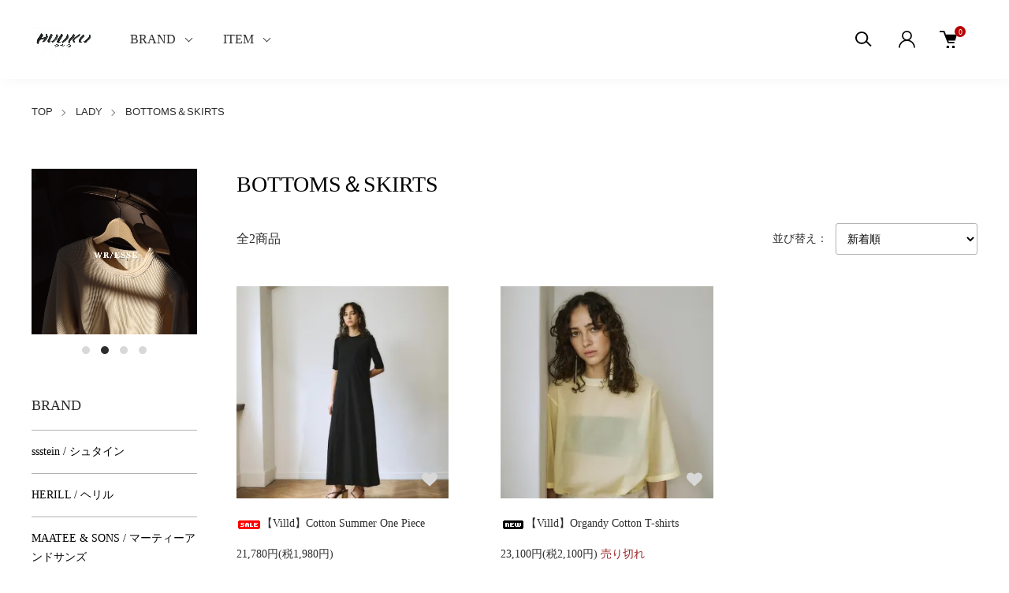

--- FILE ---
content_type: text/html; charset=EUC-JP
request_url: https://huuku.shop-pro.jp/?mode=grp&gid=1908776&sort=n
body_size: 17555
content:
<!DOCTYPE html PUBLIC "-//W3C//DTD XHTML 1.0 Transitional//EN" "http://www.w3.org/TR/xhtml1/DTD/xhtml1-transitional.dtd">
<html xmlns:og="http://ogp.me/ns#" xmlns:fb="http://www.facebook.com/2008/fbml" xmlns:mixi="http://mixi-platform.com/ns#" xmlns="http://www.w3.org/1999/xhtml" xml:lang="ja" lang="ja" dir="ltr">
<head>
<meta http-equiv="content-type" content="text/html; charset=euc-jp" />
<meta http-equiv="X-UA-Compatible" content="IE=edge,chrome=1" />
<meta name="viewport" content="width=device-width,initial-scale=1">
<title>BOTTOMS＆SKIRTS - HUUKU</title>
<meta name="Keywords" content="BOTTOMS＆SKIRTS,HUUKU,stein,unfil,isness,anitya,ATHA,MAINU,VillD,kiji,HERILL,SCYE,Blanc ym,ULTERIOR,s.f.s,Phlannel,名古屋,取り扱い,豊田,三河,店舗,通販,20AW,," />
<meta name="Description" content="【HUUKU フウク】MEN&amp;amp;amp;amp;amp;WOMEN CLOTHES , SHOES , ACCESSORIES , FRAGRANCE , POTTERY etc.. 時代と共に変化するコンテンポラリーセレクトショップ。" />
<meta name="Author" content="" />
<meta name="Copyright" content="GMOペパボ" />
<meta http-equiv="content-style-type" content="text/css" />
<meta http-equiv="content-script-type" content="text/javascript" />
<link rel="stylesheet" href="https://huuku.shop-pro.jp/css/framework/colormekit.css" type="text/css" />
<link rel="stylesheet" href="https://huuku.shop-pro.jp/css/framework/colormekit-responsive.css" type="text/css" />
<link rel="stylesheet" href="https://img07.shop-pro.jp/PA01419/143/css/8/index.css?cmsp_timestamp=20260110150747" type="text/css" />
<link rel="stylesheet" href="https://img07.shop-pro.jp/PA01419/143/css/8/product_list.css?cmsp_timestamp=20260110150747" type="text/css" />

<link rel="alternate" type="application/rss+xml" title="rss" href="https://huuku.shop-pro.jp/?mode=rss" />
<script type="text/javascript" src="//ajax.googleapis.com/ajax/libs/jquery/1.11.0/jquery.min.js" ></script>
<meta property="og:title" content="BOTTOMS＆SKIRTS - HUUKU" />
<meta property="og:description" content="【HUUKU フウク】MEN&amp;amp;amp;amp;amp;WOMEN CLOTHES , SHOES , ACCESSORIES , FRAGRANCE , POTTERY etc.. 時代と共に変化するコンテンポラリーセレクトショップ。" />
<meta property="og:url" content="https://huuku.shop-pro.jp?mode=grp&gid=1908776&sort=n" />
<meta property="og:site_name" content="HUUKU" />
<meta property="og:image" content=""/>
<meta name="facebook-domain-verification" content="lywc87shmzdp6ocbzo650vyc4exqqb" />
<script>
  var Colorme = {"page":"product_list","shop":{"account_id":"PA01419143","title":"HUUKU"},"basket":{"total_price":0,"items":[]},"customer":{"id":null}};

  (function() {
    function insertScriptTags() {
      var scriptTagDetails = [{"src":"https:\/\/welcome-coupon.colorme.app\/js\/coupon.js?account_id=PA01419143","integrity":null},{"src":"https:\/\/connect.buyee.jp\/9960f7bc11132f400a30f1b1d727cebb9991d350e99e679685d8395fa302d25c\/main.js","integrity":"sha384-a21p6hiH2lW4Unqyif0pbjU7Guww7et0P1+epS1lgSML+sEplKm5rvy0ebgTo\/yf"},{"src":"https:\/\/checkout-api.worldshopping.jp\/v1\/script?token=huuku_shop-pro_jp","integrity":null}];
      var entry = document.getElementsByTagName('script')[0];

      scriptTagDetails.forEach(function(tagDetail) {
        var script = document.createElement('script');

        script.type = 'text/javascript';
        script.src = tagDetail.src;
        script.async = true;

        if( tagDetail.integrity ) {
          script.integrity = tagDetail.integrity;
          script.setAttribute('crossorigin', 'anonymous');
        }

        entry.parentNode.insertBefore(script, entry);
      })
    }

    window.addEventListener('load', insertScriptTags, false);
  })();
</script>
</head>
<body>
<meta name="colorme-acc-payload" content="?st=1&pt=10033&ut=1908776&at=PA01419143&v=20260117235159&re=&cn=31d772eb4d48eb45bbcf94ffe4f970e2" width="1" height="1" alt="" /><script>!function(){"use strict";Array.prototype.slice.call(document.getElementsByTagName("script")).filter((function(t){return t.src&&t.src.match(new RegExp("dist/acc-track.js$"))})).forEach((function(t){return document.body.removeChild(t)})),function t(c){var r=arguments.length>1&&void 0!==arguments[1]?arguments[1]:0;if(!(r>=c.length)){var e=document.createElement("script");e.onerror=function(){return t(c,r+1)},e.src="https://"+c[r]+"/dist/acc-track.js?rev=3",document.body.appendChild(e)}}(["acclog001.shop-pro.jp","acclog002.shop-pro.jp"])}();</script><link href="https://img.shop-pro.jp/tmpl_js/88/slick.css" rel="stylesheet" type="text/css">
<link href="https://img.shop-pro.jp/tmpl_js/88/slick-theme.css" rel="stylesheet" type="text/css">
<link href="https://img.shop-pro.jp/tmpl_js/88/magnific-popup.css" rel="stylesheet" type="text/css">


<div class="l-header is-product_list" id="js-header-scroll">
  <div class="l-header-main">
    <div class="l-header-main__in">
      <div class="l-header-logo">
        <h1 class="l-header-logo__img">
          <a class="l-header-logo__txt" href="./">
            <img src="https://img07.shop-pro.jp/PA01419/143/PA01419143.jpg?cmsp_timestamp=20240520135249" alt="HUUKU" />
          </a>
        </h1>
      </div>
      <div class="l-sp-header-cart-btn">
                <a href="https://huuku.shop-pro.jp/cart/proxy/basket?shop_id=PA01419143&shop_domain=huuku.shop-pro.jp" class="l-sp-header-cart-btn__link">
          <img src="https://img.shop-pro.jp/tmpl_img/87/icon-cart.svg" alt="カートを見る" />
          <span class="l-sp-header-cart-btn__count">
            0
          </span>
        </a>
              </div>
      <button class="l-menu-btn js-navi-open" aria-label="メニュー">
        <span></span>
        <span></span>
      </button>
    </div>
    
    <div class="l-main-navi">
      <div class="l-main-navi__overlay js-navi-close"></div>
      <div class="l-sp-header-search">
        <form action="https://huuku.shop-pro.jp/" method="GET" class="l-sp-header-search__form">
          <input type="hidden" name="mode" value="srh" /><input type="hidden" name="sort" value="n" />
          <div class="l-sp-header-search__input">
            <input type="text" name="keyword" placeholder="商品検索" />
          </div>
          <button class="l-sp-header-search__submit" type="submit">
            <img src="https://img.shop-pro.jp/tmpl_img/87/icon-search.svg" alt="送信" />
          </button>
        </form>
      </div>
      <ul class="l-main-navi-list">
                <li class="l-main-navi-list__item">
          <button class="l-main-navi-list__link js-toggle-btn">
            BRAND
          </button>
          <div class="l-dropdown-menu js-toggle-contents">
            <div class="u-container">
              <ul class="l-dropdown-menu-list">
                                <li class="l-dropdown-menu-list__item">
                  <a class="l-dropdown-menu-list__link" href="https://huuku.shop-pro.jp/?mode=cate&cbid=2436181&csid=0&sort=n">ssstein / シュタイン</a>
                </li>
                                <li class="l-dropdown-menu-list__item">
                  <a class="l-dropdown-menu-list__link" href="https://huuku.shop-pro.jp/?mode=cate&cbid=2562268&csid=0&sort=n">HERILL / ヘリル</a>
                </li>
                                <li class="l-dropdown-menu-list__item">
                  <a class="l-dropdown-menu-list__link" href="https://huuku.shop-pro.jp/?mode=cate&cbid=2697510&csid=0&sort=n">MAATEE & SONS / マーティーアンドサンズ</a>
                </li>
                                <li class="l-dropdown-menu-list__item">
                  <a class="l-dropdown-menu-list__link" href="https://huuku.shop-pro.jp/?mode=cate&cbid=2823718&csid=0&sort=n">OUTIL / ウティ</a>
                </li>
                                <li class="l-dropdown-menu-list__item">
                  <a class="l-dropdown-menu-list__link" href="https://huuku.shop-pro.jp/?mode=cate&cbid=2699878&csid=0&sort=n">HEUGN / ユーゲン</a>
                </li>
                                <li class="l-dropdown-menu-list__item">
                  <a class="l-dropdown-menu-list__link" href="https://huuku.shop-pro.jp/?mode=cate&cbid=2436180&csid=0&sort=n">isness / イズネス</a>
                </li>
                                <li class="l-dropdown-menu-list__item">
                  <a class="l-dropdown-menu-list__link" href="https://huuku.shop-pro.jp/?mode=cate&cbid=2528043&csid=0&sort=n">ULTERIOR / アルテリア</a>
                </li>
                                <li class="l-dropdown-menu-list__item">
                  <a class="l-dropdown-menu-list__link" href="https://huuku.shop-pro.jp/?mode=cate&cbid=2751724&csid=0&sort=n">issuethings / イシューシングス</a>
                </li>
                                <li class="l-dropdown-menu-list__item">
                  <a class="l-dropdown-menu-list__link" href="https://huuku.shop-pro.jp/?mode=cate&cbid=2902989&csid=0&sort=n">BISOWN / ビソウン</a>
                </li>
                                <li class="l-dropdown-menu-list__item">
                  <a class="l-dropdown-menu-list__link" href="https://huuku.shop-pro.jp/?mode=cate&cbid=2941080&csid=0&sort=n">calmlence / カームレンス</a>
                </li>
                                <li class="l-dropdown-menu-list__item">
                  <a class="l-dropdown-menu-list__link" href="https://huuku.shop-pro.jp/?mode=cate&cbid=2898969&csid=0&sort=n">awasa / アワサ</a>
                </li>
                                <li class="l-dropdown-menu-list__item">
                  <a class="l-dropdown-menu-list__link" href="https://huuku.shop-pro.jp/?mode=cate&cbid=2876844&csid=0&sort=n">blurhms / ブラームス</a>
                </li>
                                <li class="l-dropdown-menu-list__item">
                  <a class="l-dropdown-menu-list__link" href="https://huuku.shop-pro.jp/?mode=cate&cbid=2872480&csid=0&sort=n">CIOTA / シオタ</a>
                </li>
                                <li class="l-dropdown-menu-list__item">
                  <a class="l-dropdown-menu-list__link" href="https://huuku.shop-pro.jp/?mode=cate&cbid=2901414&csid=0&sort=n">Gorsch / ゴーシュ</a>
                </li>
                                <li class="l-dropdown-menu-list__item">
                  <a class="l-dropdown-menu-list__link" href="https://huuku.shop-pro.jp/?mode=cate&cbid=2967121&csid=0&sort=n">walenode / ウェルノード</a>
                </li>
                                <li class="l-dropdown-menu-list__item">
                  <a class="l-dropdown-menu-list__link" href="https://huuku.shop-pro.jp/?mode=cate&cbid=2850991&csid=0&sort=n">ensou. / エンソウ</a>
                </li>
                                <li class="l-dropdown-menu-list__item">
                  <a class="l-dropdown-menu-list__link" href="https://huuku.shop-pro.jp/?mode=cate&cbid=2941081&csid=0&sort=n">KANEMASA PHIL / カネマサフィル</a>
                </li>
                                <li class="l-dropdown-menu-list__item">
                  <a class="l-dropdown-menu-list__link" href="https://huuku.shop-pro.jp/?mode=cate&cbid=2883137&csid=0&sort=n">YONETOMI / ヨネトミ</a>
                </li>
                                <li class="l-dropdown-menu-list__item">
                  <a class="l-dropdown-menu-list__link" href="https://huuku.shop-pro.jp/?mode=cate&cbid=2934949&csid=0&sort=n">Nikki ESSENTIAL PIECES / ニッキエッセンシャルピーシーズ</a>
                </li>
                                <li class="l-dropdown-menu-list__item">
                  <a class="l-dropdown-menu-list__link" href="https://huuku.shop-pro.jp/?mode=cate&cbid=2969293&csid=0&sort=n">PURLAM / プラム</a>
                </li>
                                <li class="l-dropdown-menu-list__item">
                  <a class="l-dropdown-menu-list__link" href="https://huuku.shop-pro.jp/?mode=cate&cbid=2977490&csid=0&sort=n">WR/ESSE / ワンダールームエッセ</a>
                </li>
                                <li class="l-dropdown-menu-list__item">
                  <a class="l-dropdown-menu-list__link" href="https://huuku.shop-pro.jp/?mode=cate&cbid=2544036&csid=0&sort=n">Blanc YM / ブランワイエム</a>
                </li>
                                <li class="l-dropdown-menu-list__item">
                  <a class="l-dropdown-menu-list__link" href="https://huuku.shop-pro.jp/?mode=cate&cbid=2828966&csid=0&sort=n">CALL / コール</a>
                </li>
                                <li class="l-dropdown-menu-list__item">
                  <a class="l-dropdown-menu-list__link" href="https://huuku.shop-pro.jp/?mode=cate&cbid=2965316&csid=0&sort=n">谷吹 / ヤブキ</a>
                </li>
                                <li class="l-dropdown-menu-list__item">
                  <a class="l-dropdown-menu-list__link" href="https://huuku.shop-pro.jp/?mode=cate&cbid=2436190&csid=0&sort=n">HATSKI / ハツキ</a>
                </li>
                                <li class="l-dropdown-menu-list__item">
                  <a class="l-dropdown-menu-list__link" href="https://huuku.shop-pro.jp/?mode=cate&cbid=2863156&csid=0&sort=n">un/unbient / アン</a>
                </li>
                                <li class="l-dropdown-menu-list__item">
                  <a class="l-dropdown-menu-list__link" href="https://huuku.shop-pro.jp/?mode=cate&cbid=2776941&csid=0&sort=n">amiu.c / アミューシー</a>
                </li>
                                <li class="l-dropdown-menu-list__item">
                  <a class="l-dropdown-menu-list__link" href="https://huuku.shop-pro.jp/?mode=cate&cbid=2953665&csid=0&sort=n">Villd / ヴィルド</a>
                </li>
                                <li class="l-dropdown-menu-list__item">
                  <a class="l-dropdown-menu-list__link" href="https://huuku.shop-pro.jp/?mode=cate&cbid=2767055&csid=0&sort=n">guepard / ギュパール</a>
                </li>
                                <li class="l-dropdown-menu-list__item">
                  <a class="l-dropdown-menu-list__link" href="https://huuku.shop-pro.jp/?mode=cate&cbid=2876134&csid=0&sort=n">Lunetta BADA / ルネッタバダ</a>
                </li>
                                <li class="l-dropdown-menu-list__item">
                  <a class="l-dropdown-menu-list__link" href="https://huuku.shop-pro.jp/?mode=cate&cbid=2529771&csid=0&sort=n">Post Production / ポストプロダクション</a>
                </li>
                                <li class="l-dropdown-menu-list__item">
                  <a class="l-dropdown-menu-list__link" href="https://huuku.shop-pro.jp/?mode=cate&cbid=2733926&csid=0&sort=n">Gerochristo / ジェロクリスト</a>
                </li>
                                <li class="l-dropdown-menu-list__item">
                  <a class="l-dropdown-menu-list__link" href="https://huuku.shop-pro.jp/?mode=cate&cbid=2963505&csid=0&sort=n">Paso / パソ</a>
                </li>
                                <li class="l-dropdown-menu-list__item">
                  <a class="l-dropdown-menu-list__link" href="https://huuku.shop-pro.jp/?mode=cate&cbid=2963506&csid=0&sort=n">KAZUMI TAKIGAWA / タキガワカズミ</a>
                </li>
                                <li class="l-dropdown-menu-list__item">
                  <a class="l-dropdown-menu-list__link" href="https://huuku.shop-pro.jp/?mode=cate&cbid=2976551&csid=0&sort=n">Maha Alavi Studio / マハ・アラヴィ・スタジオ </a>
                </li>
                                <li class="l-dropdown-menu-list__item">
                  <a class="l-dropdown-menu-list__link" href="https://huuku.shop-pro.jp/?mode=cate&cbid=2520573&csid=0&sort=n">THE FLAVOR DESIGN / フレーバーデザイン</a>
                </li>
                                <li class="l-dropdown-menu-list__item">
                  <a class="l-dropdown-menu-list__link" href="https://huuku.shop-pro.jp/?mode=cate&cbid=2533930&csid=0&sort=n">MARROW / マロウ</a>
                </li>
                                <li class="l-dropdown-menu-list__item">
                  <a class="l-dropdown-menu-list__link" href="https://huuku.shop-pro.jp/?mode=cate&cbid=2593174&csid=0&sort=n">yorozu / ヨロズ</a>
                </li>
                                <li class="l-dropdown-menu-list__item">
                  <a class="l-dropdown-menu-list__link" href="https://huuku.shop-pro.jp/?mode=cate&cbid=2573473&csid=0&sort=n">Nine Tailor / ナインテーラー</a>
                </li>
                                <li class="l-dropdown-menu-list__item">
                  <a class="l-dropdown-menu-list__link" href="https://huuku.shop-pro.jp/?mode=cate&cbid=2874539&csid=0&sort=n">LAFABLIGHT / ラファブライト</a>
                </li>
                                <li class="l-dropdown-menu-list__item">
                  <a class="l-dropdown-menu-list__link" href="https://huuku.shop-pro.jp/?mode=cate&cbid=2742564&csid=0&sort=n">Peshtemal / ペシテマル</a>
                </li>
                                <li class="l-dropdown-menu-list__item">
                  <a class="l-dropdown-menu-list__link" href="https://huuku.shop-pro.jp/?mode=cate&cbid=2734154&csid=0&sort=n">Danlow / ダンロウ</a>
                </li>
                                <li class="l-dropdown-menu-list__item">
                  <a class="l-dropdown-menu-list__link" href="https://huuku.shop-pro.jp/?mode=cate&cbid=2872001&csid=0&sort=n">pink pepper / ピンクペッパー</a>
                </li>
                                <li class="l-dropdown-menu-list__item">
                  <a class="l-dropdown-menu-list__link" href="https://huuku.shop-pro.jp/?mode=cate&cbid=2894917&csid=0&sort=n">MATIN et ETOILE / マタンエエトアル</a>
                </li>
                                <li class="l-dropdown-menu-list__item">
                  <a class="l-dropdown-menu-list__link" href="https://huuku.shop-pro.jp/?mode=cate&cbid=2436401&csid=0&sort=n">OTHER BRAND / アザーブランド</a>
                </li>
                                <li class="l-dropdown-menu-list__item">
                  <a class="l-dropdown-menu-list__link" href="https://huuku.shop-pro.jp/?mode=cate&cbid=2540331&csid=0&sort=n">SALE</a>
                </li>
                                <li class="l-dropdown-menu-list__item">
                  <a class="l-dropdown-menu-list__link" href="https://huuku.shop-pro.jp/?mode=cate&cbid=2556992&csid=0&sort=n">HUUKU Limited / フウク リミテッド</a>
                </li>
                                <li class="l-dropdown-menu-list__item">
                  <a class="l-dropdown-menu-list__link" href="https://huuku.shop-pro.jp/?mode=cate&cbid=2897904&csid=0&sort=n">的場一憲</a>
                </li>
                                <li class="l-dropdown-menu-list__item">
                  <a class="l-dropdown-menu-list__link" href="https://huuku.shop-pro.jp/?mode=cate&cbid=2807898&csid=0&sort=n">波多野祐希</a>
                </li>
                                <li class="l-dropdown-menu-list__item">
                  <a class="l-dropdown-menu-list__link" href="https://huuku.shop-pro.jp/?mode=cate&cbid=2929886&csid=0&sort=n">NETT / ネット</a>
                </li>
                                <li class="l-dropdown-menu-list__item">
                  <a class="l-dropdown-menu-list__link" href="https://huuku.shop-pro.jp/?mode=cate&cbid=2971675&csid=0&sort=n">yoko pottery / ヨウコポッタリー</a>
                </li>
                                <li class="l-dropdown-menu-list__item">
                  <a class="l-dropdown-menu-list__link" href="https://huuku.shop-pro.jp/?mode=cate&cbid=2736972&csid=0&sort=n">satoko kako / サトコ カコ</a>
                </li>
                                <li class="l-dropdown-menu-list__item">
                  <a class="l-dropdown-menu-list__link" href="https://huuku.shop-pro.jp/?mode=cate&cbid=2796070&csid=0&sort=n">Lee Izumida / リーイズミダ</a>
                </li>
                                <li class="l-dropdown-menu-list__item">
                  <a class="l-dropdown-menu-list__link" href="https://huuku.shop-pro.jp/?mode=cate&cbid=2864517&csid=0&sort=n">EMU / エム</a>
                </li>
                                <li class="l-dropdown-menu-list__item">
                  <a class="l-dropdown-menu-list__link" href="https://huuku.shop-pro.jp/?mode=cate&cbid=2957369&csid=0&sort=n">uesatsu / ウエサツ</a>
                </li>
                                <li class="l-dropdown-menu-list__item">
                  <a class="l-dropdown-menu-list__link" href="https://huuku.shop-pro.jp/?mode=cate&cbid=2968339&csid=0&sort=n">television / テレビジョン</a>
                </li>
                                <li class="l-dropdown-menu-list__item">
                  <a class="l-dropdown-menu-list__link" href="https://huuku.shop-pro.jp/?mode=cate&cbid=2485001&csid=0&sort=n">reserve item</a>
                </li>
                              </ul>
            </div>
          </div>
        </li>
                        <li class="l-main-navi-list__item">
          <button class="l-main-navi-list__link js-toggle-btn">
            ITEM
          </button>
          <div class="l-dropdown-menu js-toggle-contents">
            <div class="u-container">
              <ul class="l-dropdown-menu-list">
                                <li class="l-dropdown-menu-list__item">
                  <a class="l-dropdown-menu-list__link" href="https://huuku.shop-pro.jp/?mode=grp&gid=1908765&sort=n">MEN</a>
                </li>
                                <li class="l-dropdown-menu-list__item">
                  <a class="l-dropdown-menu-list__link" href="https://huuku.shop-pro.jp/?mode=grp&gid=1908772&sort=n">LADY</a>
                </li>
                                <li class="l-dropdown-menu-list__item">
                  <a class="l-dropdown-menu-list__link" href="https://huuku.shop-pro.jp/?mode=grp&gid=1908777&sort=n">OTHER</a>
                </li>
                              </ul>
            </div>
          </div>
        </li>
                      </ul>
      
      <div class="l-header-help">
        <div class="l-header-search">
          <button class="l-header-search__btn l-header-help__btn js-search-btn" type="button">
            <img src="https://img.shop-pro.jp/tmpl_img/87/icon-search.svg" alt="検索" />
          </button>
          <div class="l-header-search__contents js-search-contents">
            <div class="l-header-search__overlay"></div>
            <form action="https://huuku.shop-pro.jp/" method="GET" class="l-header-search__form">
              <input type="hidden" name="mode" value="srh" /><input type="hidden" name="sort" value="n" />
              <div class="l-header-search__input">
                <input type="text" name="keyword" placeholder="商品検索" />
              </div>
              <button class="l-header-search__submit" type="submit">
                <img src="https://img.shop-pro.jp/tmpl_img/87/icon-search.svg" alt="送信" />
              </button>
            </form>
          </div>
        </div>
        <div class="l-header-account">
          <button class="l-header-account__btn l-header-help__btn js-toggle-btn">
            <img src="https://img.shop-pro.jp/tmpl_img/87/icon-user.svg" alt="アカウント" />
          </button>
          <div class="l-dropdown-menu js-toggle-contents">
            <div class="u-container">
              <ul class="l-header-account-list">
                <li class="l-header-account-list__item">
                  <a class="l-header-account-list__link" href="https://huuku.shop-pro.jp/?mode=myaccount">マイアカウント</a>
                </li>
                                                                <li class="l-header-account-list__item">
                  <a class="l-header-account-list__link" href="https://huuku.shop-pro.jp/customer/signup/new">新規会員登録</a>
                </li>
                                <li class="l-header-account-list__item">
                  <a class="l-header-account-list__link" href="https://huuku.shop-pro.jp/?mode=login&shop_back_url=https%3A%2F%2Fhuuku.shop-pro.jp%2F">ログイン</a>
                </li>
                                              </ul>
            </div>
          </div>
        </div>
        <div class="l-header-cart">
                    <a href="https://huuku.shop-pro.jp/cart/proxy/basket?shop_id=PA01419143&shop_domain=huuku.shop-pro.jp" class="l-header-cart-btn">
            <img src="https://img.shop-pro.jp/tmpl_img/87/icon-cart.svg" alt="カートを見る" />
            <span class="l-header-cart-btn__count">
              0
            </span>
          </a>
                  </div>
      </div>
      
      
      <div class="l-sp-header-help">
        <div class="l-sp-header-help-box">
          <h3 class="l-sp-header-help__ttl">
            アカウント
          </h3>
          <ul class="l-sp-header-help-list">
            <li class="l-sp-header-help-list__item">
              <a class="l-sp-header-help-list__link" href="https://huuku.shop-pro.jp/?mode=myaccount">マイアカウント</a>
            </li>
                                                <li class="l-sp-header-help-list__item">
              <a class="l-sp-header-help-list__link" href="https://huuku.shop-pro.jp/customer/signup/new">新規会員登録</a>
            </li>
                        <li class="l-sp-header-help-list__item">
              <a class="l-sp-header-help-list__link" href="https://huuku.shop-pro.jp/?mode=login&shop_back_url=https%3A%2F%2Fhuuku.shop-pro.jp%2F">ログイン</a>
            </li>
                                    <li class="l-sp-header-help-list__item">
              <a class="l-sp-header-help-list__link" href="https://huuku.shop-pro.jp/cart/proxy/basket?shop_id=PA01419143&shop_domain=huuku.shop-pro.jp"></a>
            </li>
          </ul>
        </div>
        <div class="l-sp-header-help-box">
          <h3 class="l-sp-header-help__ttl">
            ショッピングガイド
          </h3>
          <ul class="l-sp-header-help-list">
            <li class="l-sp-header-help-list__item">
              <a class="l-sp-header-help-list__link" href="https://huuku.shop-pro.jp/?mode=sk">配送・送料について</a>
            </li>
            <li class="l-sp-header-help-list__item">
              <a class="l-sp-header-help-list__link" href="https://huuku.shop-pro.jp/?mode=sk#return">返品について</a>
            </li>
            <li class="l-sp-header-help-list__item">
              <a class="l-sp-header-help-list__link" href="https://huuku.shop-pro.jp/?mode=sk#payment">お支払い方法について</a>
            </li>
            <li class="l-sp-header-help-list__item">
              <a class="l-sp-header-help-list__link" href="https://huuku.shop-pro.jp/?mode=sk#info">特定商取引法に基づく表記</a>
            </li>
            <li class="l-sp-header-help-list__item">
              <a class="l-sp-header-help-list__link" href="https://huuku.shop-pro.jp/?mode=privacy">プライバシーポリシー</a>
            </li>
            <li class="l-sp-header-help-list__item">
              <a class="l-sp-header-help-list__link" href="https://huuku.shop-pro.jp/customer/inquiries/new">お問い合わせ</a>
            </li>
          </ul>
        </div>
        
        <ul class="l-sp-header-sns-list">
                    <li class="l-sp-header-sns-list__item">
            <a href="https://instagram.com/huuku.shop" target="_blank">
              <i class="icon-lg-b icon-instagram" aria-label="instagram"></i>
            </a>
          </li>
                                                </ul>
        
      </div>
      
    </div>
    
    <div class="l-sp-main-navi__overlay"></div>
    
  </div>
</div>





<div class="l-main is-product_list">
  <div class="c-breadcrumbs u-container">
    <ul class="c-breadcrumbs-list">
      <li class="c-breadcrumbs-list__item">
        <a class="c-breadcrumbs-list__link" href="./">TOP</a>
      </li>
                              <li class="c-breadcrumbs-list__item">
        <a href="https://huuku.shop-pro.jp/?mode=grp&gid=1908772&sort=n">
          LADY
        </a>
      </li>
            <li class="c-breadcrumbs-list__item">
        <a href="https://huuku.shop-pro.jp/?mode=grp&gid=1908776&sort=n">
          BOTTOMS＆SKIRTS
        </a>
      </li>
                                                                            </ul>
  </div>
  
  <div class="l-contents-wrap u-container">
    <div class="l-contents-main">
            <div class="p-category">
  <h2 class="p-category__ttl">     BOTTOMS＆SKIRTS
     </h2>
   
   
   
   
   
   
  
   
   
   
   
   
   
  
    <div class="p-item-list-head">
    <div class="p-item-list-num"> 全2商品 </div>
    
    <div class="p-item-sort">
      <div class="p-item-sort__ttl"> 並び替え： </div>
      <select class="p-item-sort__select js-sort-switch">
                <option value="?mode=grp&gid=1908776">おすすめ順</option>
                 <option value="?mode=grp&gid=1908776&sort=p">価格順</option>
                 <option value="" selected>新着順</option>
              </select>
    </div>
     
  </div>
   
  
  
  <ul class="c-item-list u-opa">
        <li class="c-item-list__item fadeIn fromBottom">
      <div class="c-item-list__img u-square-img"> <a href="?pid=186342198">  <img src="https://img07.shop-pro.jp/PA01419/143/product/186342198_th.jpg?cmsp_timestamp=20250430165114" alt="&lt;img class=&#039;new_mark_img1&#039; src=&#039;https://img.shop-pro.jp/img/new/icons20.gif&#039; style=&#039;border:none;display:inline;margin:0px;padding:0px;width:auto;&#039; /&gt;【Villd】Cotton Summer One Piece" />  </a> <button class="c-item-list__btn" type="button"  data-favorite-button-selector="DOMSelector" data-product-id="186342198" data-added-class="is-added">
        <svg role="img" aria-hidden="true">
          <use xlink:href="#heart"></use>
        </svg>
        </button>
      </div>
      <div class="c-item-list__txt">
        <div class="c-item-list__ttl"> <a href="?pid=186342198"> <img class='new_mark_img1' src='https://img.shop-pro.jp/img/new/icons20.gif' style='border:none;display:inline;margin:0px;padding:0px;width:auto;' />【Villd】Cotton Summer One Piece </a> </div>
                                <div class="c-item-list__price">           21,780円(税1,980円)
                     </div>
         </div>
    </li>
        <li class="c-item-list__item fadeIn fromBottom">
      <div class="c-item-list__img u-square-img"> <a href="?pid=186342674">  <img src="https://img07.shop-pro.jp/PA01419/143/product/186342674_th.jpg?cmsp_timestamp=20250430172855" alt="&lt;img class=&#039;new_mark_img1&#039; src=&#039;https://img.shop-pro.jp/img/new/icons8.gif&#039; style=&#039;border:none;display:inline;margin:0px;padding:0px;width:auto;&#039; /&gt;【Villd】Organdy Cotton T-shirts" />  </a> <button class="c-item-list__btn" type="button"  data-favorite-button-selector="DOMSelector" data-product-id="186342674" data-added-class="is-added">
        <svg role="img" aria-hidden="true">
          <use xlink:href="#heart"></use>
        </svg>
        </button>
      </div>
      <div class="c-item-list__txt">
        <div class="c-item-list__ttl"> <a href="?pid=186342674"> <img class='new_mark_img1' src='https://img.shop-pro.jp/img/new/icons8.gif' style='border:none;display:inline;margin:0px;padding:0px;width:auto;' />【Villd】Organdy Cotton T-shirts </a> </div>
                        <div class="c-item-list__price"> 23,100円(税2,100円) <span class="c-item-list__soldout">売り切れ</span> </div>
         </div>
    </li>
      </ul>
   
   
  
  
  <div class="c-pager">
    <div class="c-pager__total"> 全<span>2</span>商品中 <span>1 - 2</span>表示 </div>
    <ul class="c-pager-list">
      <li class="c-pager-list__item is-visible">  <span class="c-pager-list__link is-prev is-disabled"> 前へ </span>  </li>
                        <li class="c-pager-list__item is-visible"> <span class="c-pager-list__link is-disabled is-current"> 1 <span class="c-pager-list__page">ページ目</span> </span> </li>
                        <li class="c-pager-list__item is-visible">  <span class="c-pager-list__link is-next is-disabled"> 次へ </span>  </li>
    </ul>
  </div>
   
   
   
   
   
   
   
   
   </div>    </div>
    
        <div class="l-contents-side">
      <div class="l-side-slider u-opa js-side-slider">
        <div class="l-side-slider__item">
          <a class="l-side-slider__link" href="#">
            
						<td ><a href="https://huuku.shop-pro.jp/?mode=cate&cbid=2528043&csid=0&sort=n" target="_blank" >
							<img src="https://img-cdn.jg.jugem.jp/ea2/3885653/20260110_3040078.png" alt="" width="670" height="670" class="pict" />
						</a>
       </div>
				
        <div class="l-side-slider__item">
          <a class="l-side-slider__link" href="#">
						<a href="https://huuku.shop-pro.jp/?mode=cate&cbid=2977490&csid=0&sort=n">
						<img src="https://img-cdn.jg.jugem.jp/ea2/3885653/20260110_3040076.png" alt="" width="670" height="670" class="pict" /></a>
        </div>
				
        <div class="l-side-slider__item">
          <a class="l-side-slider__link" href="#">
           <a href="https://huuku.shop-pro.jp/?mode=cate&cbid=2902989&csid=0&sort=n">
						 <img src="https://img-cdn.jg.jugem.jp/ea2/3885653/20260110_3040075.png" alt="" width="670" height="670" class="pict" /></a>
          </a>
        </div>
						
        <div class="l-side-slider__item">
          <a class="l-side-slider__link" href="#">
						<a href="https://huuku.shop-pro.jp/?mode=cate&cbid=2969293&csid=0&sort=n">
						<img src="https://img-cdn.jg.jugem.jp/ea2/3885653/20260110_3040077.png" alt="" width="670" height="670" class="pict" /></a>
        </div>
      </div>
      
      
                  <div class="l-side-navi">
        <h3 class="l-side-navi__ttl">
          BRAND
        </h3>
        <ul class="l-side-navi-list">
                    <li class="l-side-navi-list__item">
                        <a class="l-side-navi-list__link is-link" href="https://huuku.shop-pro.jp/?mode=cate&cbid=2436181&csid=0&sort=n">
              ssstein / シュタイン
            </a>
                                  </li>
                    <li class="l-side-navi-list__item">
                        <a class="l-side-navi-list__link is-link" href="https://huuku.shop-pro.jp/?mode=cate&cbid=2562268&csid=0&sort=n">
              HERILL / ヘリル
            </a>
                                  </li>
                    <li class="l-side-navi-list__item">
                        <a class="l-side-navi-list__link is-link" href="https://huuku.shop-pro.jp/?mode=cate&cbid=2697510&csid=0&sort=n">
              MAATEE & SONS / マーティーアンドサンズ
            </a>
                                  </li>
                    <li class="l-side-navi-list__item">
                        <a class="l-side-navi-list__link is-link" href="https://huuku.shop-pro.jp/?mode=cate&cbid=2823718&csid=0&sort=n">
              OUTIL / ウティ
            </a>
                                  </li>
                    <li class="l-side-navi-list__item">
                        <a class="l-side-navi-list__link is-link" href="https://huuku.shop-pro.jp/?mode=cate&cbid=2699878&csid=0&sort=n">
              HEUGN / ユーゲン
            </a>
                                  </li>
                    <li class="l-side-navi-list__item">
                        <a class="l-side-navi-list__link is-link" href="https://huuku.shop-pro.jp/?mode=cate&cbid=2436180&csid=0&sort=n">
              isness / イズネス
            </a>
                                  </li>
                    <li class="l-side-navi-list__item">
                        <a class="l-side-navi-list__link is-link" href="https://huuku.shop-pro.jp/?mode=cate&cbid=2528043&csid=0&sort=n">
              ULTERIOR / アルテリア
            </a>
                                  </li>
                    <li class="l-side-navi-list__item">
                        <a class="l-side-navi-list__link is-link" href="https://huuku.shop-pro.jp/?mode=cate&cbid=2751724&csid=0&sort=n">
              issuethings / イシューシングス
            </a>
                                  </li>
                    <li class="l-side-navi-list__item">
                        <a class="l-side-navi-list__link is-link" href="https://huuku.shop-pro.jp/?mode=cate&cbid=2902989&csid=0&sort=n">
              BISOWN / ビソウン
            </a>
                                  </li>
                    <li class="l-side-navi-list__item">
                        <a class="l-side-navi-list__link is-link" href="https://huuku.shop-pro.jp/?mode=cate&cbid=2941080&csid=0&sort=n">
              calmlence / カームレンス
            </a>
                                  </li>
                    <li class="l-side-navi-list__item">
                        <a class="l-side-navi-list__link is-link" href="https://huuku.shop-pro.jp/?mode=cate&cbid=2898969&csid=0&sort=n">
              awasa / アワサ
            </a>
                                  </li>
                    <li class="l-side-navi-list__item">
                        <a class="l-side-navi-list__link is-link" href="https://huuku.shop-pro.jp/?mode=cate&cbid=2876844&csid=0&sort=n">
              blurhms / ブラームス
            </a>
                                  </li>
                    <li class="l-side-navi-list__item">
                        <a class="l-side-navi-list__link is-link" href="https://huuku.shop-pro.jp/?mode=cate&cbid=2872480&csid=0&sort=n">
              CIOTA / シオタ
            </a>
                                  </li>
                    <li class="l-side-navi-list__item">
                        <a class="l-side-navi-list__link is-link" href="https://huuku.shop-pro.jp/?mode=cate&cbid=2901414&csid=0&sort=n">
              Gorsch / ゴーシュ
            </a>
                                  </li>
                    <li class="l-side-navi-list__item">
                        <a class="l-side-navi-list__link is-link" href="https://huuku.shop-pro.jp/?mode=cate&cbid=2967121&csid=0&sort=n">
              walenode / ウェルノード
            </a>
                                  </li>
                    <li class="l-side-navi-list__item">
                        <a class="l-side-navi-list__link is-link" href="https://huuku.shop-pro.jp/?mode=cate&cbid=2850991&csid=0&sort=n">
              ensou. / エンソウ
            </a>
                                  </li>
                    <li class="l-side-navi-list__item">
                        <a class="l-side-navi-list__link is-link" href="https://huuku.shop-pro.jp/?mode=cate&cbid=2941081&csid=0&sort=n">
              KANEMASA PHIL / カネマサフィル
            </a>
                                  </li>
                    <li class="l-side-navi-list__item">
                        <a class="l-side-navi-list__link is-link" href="https://huuku.shop-pro.jp/?mode=cate&cbid=2883137&csid=0&sort=n">
              YONETOMI / ヨネトミ
            </a>
                                  </li>
                    <li class="l-side-navi-list__item">
                        <a class="l-side-navi-list__link is-link" href="https://huuku.shop-pro.jp/?mode=cate&cbid=2934949&csid=0&sort=n">
              Nikki ESSENTIAL PIECES / ニッキエッセンシャルピーシーズ
            </a>
                                  </li>
                    <li class="l-side-navi-list__item">
                        <a class="l-side-navi-list__link is-link" href="https://huuku.shop-pro.jp/?mode=cate&cbid=2969293&csid=0&sort=n">
              PURLAM / プラム
            </a>
                                  </li>
                    <li class="l-side-navi-list__item">
                        <a class="l-side-navi-list__link is-link" href="https://huuku.shop-pro.jp/?mode=cate&cbid=2977490&csid=0&sort=n">
              WR/ESSE / ワンダールームエッセ
            </a>
                                  </li>
                    <li class="l-side-navi-list__item">
                        <a class="l-side-navi-list__link is-link" href="https://huuku.shop-pro.jp/?mode=cate&cbid=2544036&csid=0&sort=n">
              Blanc YM / ブランワイエム
            </a>
                                  </li>
                    <li class="l-side-navi-list__item">
                        <a class="l-side-navi-list__link is-link" href="https://huuku.shop-pro.jp/?mode=cate&cbid=2828966&csid=0&sort=n">
              CALL / コール
            </a>
                                  </li>
                    <li class="l-side-navi-list__item">
                        <a class="l-side-navi-list__link is-link" href="https://huuku.shop-pro.jp/?mode=cate&cbid=2965316&csid=0&sort=n">
              谷吹 / ヤブキ
            </a>
                                  </li>
                    <li class="l-side-navi-list__item">
                        <a class="l-side-navi-list__link is-link" href="https://huuku.shop-pro.jp/?mode=cate&cbid=2436190&csid=0&sort=n">
              HATSKI / ハツキ
            </a>
                                  </li>
                    <li class="l-side-navi-list__item">
                        <a class="l-side-navi-list__link is-link" href="https://huuku.shop-pro.jp/?mode=cate&cbid=2863156&csid=0&sort=n">
              un/unbient / アン
            </a>
                                  </li>
                    <li class="l-side-navi-list__item">
                        <a class="l-side-navi-list__link is-link" href="https://huuku.shop-pro.jp/?mode=cate&cbid=2776941&csid=0&sort=n">
              amiu.c / アミューシー
            </a>
                                  </li>
                    <li class="l-side-navi-list__item">
                        <a class="l-side-navi-list__link is-link" href="https://huuku.shop-pro.jp/?mode=cate&cbid=2953665&csid=0&sort=n">
              Villd / ヴィルド
            </a>
                                  </li>
                    <li class="l-side-navi-list__item">
                        <a class="l-side-navi-list__link is-link" href="https://huuku.shop-pro.jp/?mode=cate&cbid=2767055&csid=0&sort=n">
              guepard / ギュパール
            </a>
                                  </li>
                    <li class="l-side-navi-list__item">
                        <a class="l-side-navi-list__link is-link" href="https://huuku.shop-pro.jp/?mode=cate&cbid=2876134&csid=0&sort=n">
              Lunetta BADA / ルネッタバダ
            </a>
                                  </li>
                    <li class="l-side-navi-list__item">
                        <a class="l-side-navi-list__link is-link" href="https://huuku.shop-pro.jp/?mode=cate&cbid=2529771&csid=0&sort=n">
              Post Production / ポストプロダクション
            </a>
                                  </li>
                    <li class="l-side-navi-list__item">
                        <a class="l-side-navi-list__link is-link" href="https://huuku.shop-pro.jp/?mode=cate&cbid=2733926&csid=0&sort=n">
              Gerochristo / ジェロクリスト
            </a>
                                  </li>
                    <li class="l-side-navi-list__item">
                        <a class="l-side-navi-list__link is-link" href="https://huuku.shop-pro.jp/?mode=cate&cbid=2963505&csid=0&sort=n">
              Paso / パソ
            </a>
                                  </li>
                    <li class="l-side-navi-list__item">
                        <a class="l-side-navi-list__link is-link" href="https://huuku.shop-pro.jp/?mode=cate&cbid=2963506&csid=0&sort=n">
              KAZUMI TAKIGAWA / タキガワカズミ
            </a>
                                  </li>
                    <li class="l-side-navi-list__item">
                        <a class="l-side-navi-list__link is-link" href="https://huuku.shop-pro.jp/?mode=cate&cbid=2976551&csid=0&sort=n">
              Maha Alavi Studio / マハ・アラヴィ・スタジオ 
            </a>
                                  </li>
                    <li class="l-side-navi-list__item">
                        <a class="l-side-navi-list__link is-link" href="https://huuku.shop-pro.jp/?mode=cate&cbid=2520573&csid=0&sort=n">
              THE FLAVOR DESIGN / フレーバーデザイン
            </a>
                                  </li>
                    <li class="l-side-navi-list__item">
                        <a class="l-side-navi-list__link is-link" href="https://huuku.shop-pro.jp/?mode=cate&cbid=2533930&csid=0&sort=n">
              MARROW / マロウ
            </a>
                                  </li>
                    <li class="l-side-navi-list__item">
                        <a class="l-side-navi-list__link is-link" href="https://huuku.shop-pro.jp/?mode=cate&cbid=2593174&csid=0&sort=n">
              yorozu / ヨロズ
            </a>
                                  </li>
                    <li class="l-side-navi-list__item">
                        <a class="l-side-navi-list__link is-link" href="https://huuku.shop-pro.jp/?mode=cate&cbid=2573473&csid=0&sort=n">
              Nine Tailor / ナインテーラー
            </a>
                                  </li>
                    <li class="l-side-navi-list__item">
                        <a class="l-side-navi-list__link is-link" href="https://huuku.shop-pro.jp/?mode=cate&cbid=2874539&csid=0&sort=n">
              LAFABLIGHT / ラファブライト
            </a>
                                  </li>
                    <li class="l-side-navi-list__item">
                        <a class="l-side-navi-list__link is-link" href="https://huuku.shop-pro.jp/?mode=cate&cbid=2742564&csid=0&sort=n">
              Peshtemal / ペシテマル
            </a>
                                  </li>
                    <li class="l-side-navi-list__item">
                        <a class="l-side-navi-list__link is-link" href="https://huuku.shop-pro.jp/?mode=cate&cbid=2734154&csid=0&sort=n">
              Danlow / ダンロウ
            </a>
                                  </li>
                    <li class="l-side-navi-list__item">
                        <a class="l-side-navi-list__link is-link" href="https://huuku.shop-pro.jp/?mode=cate&cbid=2872001&csid=0&sort=n">
              pink pepper / ピンクペッパー
            </a>
                                  </li>
                    <li class="l-side-navi-list__item">
                        <a class="l-side-navi-list__link is-link" href="https://huuku.shop-pro.jp/?mode=cate&cbid=2894917&csid=0&sort=n">
              MATIN et ETOILE / マタンエエトアル
            </a>
                                  </li>
                    <li class="l-side-navi-list__item">
                        <a class="l-side-navi-list__link is-link" href="https://huuku.shop-pro.jp/?mode=cate&cbid=2436401&csid=0&sort=n">
              OTHER BRAND / アザーブランド
            </a>
                                  </li>
                    <li class="l-side-navi-list__item">
                        <a class="l-side-navi-list__link is-link" href="https://huuku.shop-pro.jp/?mode=cate&cbid=2540331&csid=0&sort=n">
              SALE
            </a>
                                  </li>
                    <li class="l-side-navi-list__item">
                        <a class="l-side-navi-list__link is-link" href="https://huuku.shop-pro.jp/?mode=cate&cbid=2556992&csid=0&sort=n">
              HUUKU Limited / フウク リミテッド
            </a>
                                  </li>
                    <li class="l-side-navi-list__item">
                        <a class="l-side-navi-list__link is-link" href="https://huuku.shop-pro.jp/?mode=cate&cbid=2897904&csid=0&sort=n">
              的場一憲
            </a>
                                  </li>
                    <li class="l-side-navi-list__item">
                        <a class="l-side-navi-list__link is-link" href="https://huuku.shop-pro.jp/?mode=cate&cbid=2807898&csid=0&sort=n">
              波多野祐希
            </a>
                                  </li>
                    <li class="l-side-navi-list__item">
                        <a class="l-side-navi-list__link is-link" href="https://huuku.shop-pro.jp/?mode=cate&cbid=2929886&csid=0&sort=n">
              NETT / ネット
            </a>
                                  </li>
                    <li class="l-side-navi-list__item">
                        <a class="l-side-navi-list__link is-link" href="https://huuku.shop-pro.jp/?mode=cate&cbid=2971675&csid=0&sort=n">
              yoko pottery / ヨウコポッタリー
            </a>
                                  </li>
                    <li class="l-side-navi-list__item">
                        <a class="l-side-navi-list__link is-link" href="https://huuku.shop-pro.jp/?mode=cate&cbid=2736972&csid=0&sort=n">
              satoko kako / サトコ カコ
            </a>
                                  </li>
                    <li class="l-side-navi-list__item">
                        <a class="l-side-navi-list__link is-link" href="https://huuku.shop-pro.jp/?mode=cate&cbid=2796070&csid=0&sort=n">
              Lee Izumida / リーイズミダ
            </a>
                                  </li>
                    <li class="l-side-navi-list__item">
                        <a class="l-side-navi-list__link is-link" href="https://huuku.shop-pro.jp/?mode=cate&cbid=2864517&csid=0&sort=n">
              EMU / エム
            </a>
                                  </li>
                    <li class="l-side-navi-list__item">
                        <a class="l-side-navi-list__link is-link" href="https://huuku.shop-pro.jp/?mode=cate&cbid=2957369&csid=0&sort=n">
              uesatsu / ウエサツ
            </a>
                                  </li>
                    <li class="l-side-navi-list__item">
                        <a class="l-side-navi-list__link is-link" href="https://huuku.shop-pro.jp/?mode=cate&cbid=2968339&csid=0&sort=n">
              television / テレビジョン
            </a>
                                  </li>
                    <li class="l-side-navi-list__item">
                        <a class="l-side-navi-list__link is-link" href="https://huuku.shop-pro.jp/?mode=cate&cbid=2485001&csid=0&sort=n">
              reserve item
            </a>
                                  </li>
                  </ul>
      </div>
                                                                                                                                                                                                                                                                                                                                                                                                                                                                                                                                                                                                                                                                                                                  
      
      
                  <div class="l-side-navi">
        <h3 class="l-side-navi__ttl">
          ITEM
        </h3>
        <ul class="l-side-navi-list">
                    <li class="l-side-navi-list__item">
            <a href="https://huuku.shop-pro.jp/?mode=grp&gid=1908765&sort=n" class="l-side-navi-list__link is-link">
              MEN
            </a>
          </li>
                                <li class="l-side-navi-list__item">
            <a href="https://huuku.shop-pro.jp/?mode=grp&gid=1908772&sort=n" class="l-side-navi-list__link is-link">
              LADY
            </a>
          </li>
                                <li class="l-side-navi-list__item">
            <a href="https://huuku.shop-pro.jp/?mode=grp&gid=1908777&sort=n" class="l-side-navi-list__link is-link">
              OTHER
            </a>
          </li>
                  </ul>
      </div>
      
                  
      
            
      
      
<strong><span style="color:#000000">PICK UP BRAND</span></strong>
      <ul class="l-side-bottom-bnr u-opa">
        <li class="l-side-bottom-bnr__item">
          <a href="#">
							<td ><a href="https://huuku.shop-pro.jp/?mode=cate&cbid=2901414&csid=0&sort=n" target="_blank" >
								<img src="http://img-cdn.jg.jugem.jp/ea2/3885653/20240212_2781421.jpg" alt="" width="420" height="320" class="pict" />
						</a></td >
        </li>
        <li class="l-side-bottom-bnr__item">
          <a href="#">
					<a href="https://huuku.shop-pro.jp/?mode=cate&cbid=2898969&csid=0&sort=n"><img src="http://img-cdn.jg.jugem.jp/ea2/3885653/20240212_2781422.jpg" alt="" width="420" height="320" class="pict" /></a>
          </a>
        </li>
        <li class="l-side-bottom-bnr__item">
          <a href="#">
           <a href="https://huuku.shop-pro.jp/?mode=cate&cbid=2902989&csid=0&sort=n"><img src="http://img-cdn.jg.jugem.jp/ea2/3885653/20240212_2781423.jpg" alt="" width="420" height="320" class="pict" /></a>
          </a>
        </li>
      </ul>
      
    </div>
        
  </div>
</div>



<div class="l-bottom">
      
  
      
  
      <div class="p-calendar">
    <div class="u-container">
      <h2 class="u-visually-hidden">
        カレンダー
      </h2>
      <div class="side_section side_section_cal">
        <div class="side_cal">
          <table class="tbl_calendar">
    <caption>2026年1月</caption>
    <tr>
        <th class="sun">日</th>
        <th>月</th>
        <th>火</th>
        <th>水</th>
        <th>木</th>
        <th>金</th>
        <th class="sat">土</th>
    </tr>
    <tr>
<td></td>
<td></td>
<td></td>
<td></td>
<td class="thu holiday" style="color: #ed1313;">1</td>
<td class="fri" style="color: #ed1313;">2</td>
<td class="sat">3</td>
</tr>
<tr>
<td class="sun">4</td>
<td class="mon">5</td>
<td class="tue" style="color: #ed1313;">6</td>
<td class="wed">7</td>
<td class="thu">8</td>
<td class="fri">9</td>
<td class="sat">10</td>
</tr>
<tr>
<td class="sun">11</td>
<td class="mon holiday">12</td>
<td class="tue" style="color: #ed1313;">13</td>
<td class="wed">14</td>
<td class="thu">15</td>
<td class="fri">16</td>
<td class="sat">17</td>
</tr>
<tr>
<td class="sun">18</td>
<td class="mon">19</td>
<td class="tue" style="color: #ed1313;">20</td>
<td class="wed" style="color: #ed1313;">21</td>
<td class="thu" style="color: #ed1313;">22</td>
<td class="fri" style="color: #ed1313;">23</td>
<td class="sat" style="color: #ed1313;">24</td>
</tr>
<tr>
<td class="sun" style="color: #ed1313;">25</td>
<td class="mon" style="color: #ed1313;">26</td>
<td class="tue" style="color: #ed1313;">27</td>
<td class="wed">28</td>
<td class="thu">29</td>
<td class="fri">30</td>
<td class="sat">31</td>
</tr>
</table>
        </div>
                <div class="side_cal_memo">
          赤文字がお休みとなります。
<br>
配送も営業日に合わせてお送りしております。
        </div>
              </div>
    </div>
  </div>
    
  
  
  
  
  <div class="p-shopguide">
    <div class="u-container">
      <h2 class="c-ttl-main is-s">
        ショッピングガイド
      </h2>
      <div class="p-shopguide-wrap">
                <div class="p-shopguide-column">
          <div class="p-shopguide-box js-matchHeight">
            <h3 class="p-shopguide-box__ttl">
              配送・送料について
            </h3>
            <dl class="p-shopguide-txt">
                            <dt class="p-shopguide__ttl">
                ヤマト運輸
              </dt>
              <dd class="p-shopguide__body">
                                一回のお買い物の合計金額が15,000円（税込）以上の場合、送料は無料とさせて頂きます。<br />
<br />
15,000円（税込）未満の場合は、<br />
本州 880円、北海道/沖縄 1100円 の配送料金を頂きます。<br />
※離島地域の場合は別途追加料金を頂く場合がございます。 <br />
<br />
13時までにご注文いただいた商品は当日発送させていただきます。<br />
その時間以降は翌日発送させていただきます。<br />
（出荷の時間に間に合う場合は当日発送するケースもございます。店頭業務もあり、場合によっては当日発送できないこともありますのでご了承下さい。）<br />
<br />
<br />
店舗定休日にご注文いただいた商品で決済が完了している場合は、翌営業日発送となります。<br />
<br />
店舗定休日をお間違えないよう宜しくお願い致します。
              </dd>
                            <dt class="p-shopguide__ttl">
                佐川急便
              </dt>
              <dd class="p-shopguide__body">
                                ヤマト運輸で記載した条件と同様。<br />
佐川急便さんでの商品代引きは不可となります。
              </dd>
                          </dl>
          </div>
        </div>
                
        <div class="p-shopguide-column">
          <div class="p-shopguide-box js-matchHeight">
            <h3 class="p-shopguide-box__ttl">
              返品について
            </h3>
            <dl class="p-shopguide-txt">
                            <dt class="p-shopguide__ttl">
                不良品
              </dt>
              <dd class="p-shopguide__body">
                商品到着後速やかにご連絡ください。商品に欠陥がある場合を除き、返品には応じかねますのでご了承ください。
              </dd>
                                          <dt class="p-shopguide__ttl">
                返品期限
              </dt>
              <dd class="p-shopguide__body">
                商品到着後3日以内とさせていただきます。<br />
SALE品は対象外となります。
              </dd>
                                          <dt class="p-shopguide__ttl">
                返品送料
              </dt>
              <dd class="p-shopguide__body">
                お客様都合による返品につきましてはお客様のご負担とさせていただきます。不良品に該当する場合は当方で負担いたします。
              </dd>
                          </dl>
          </div>
        </div>
        
                <div class="p-shopguide-column">
          <div class="p-shopguide-box js-matchHeight">
            <h3 class="p-shopguide-box__ttl">
              お支払いについて
            </h3>
            <dl class="p-shopguide-txt">
                            <dt class="p-shopguide__ttl">
                クレジット
              </dt>
              <dd class="p-shopguide__body">
                                                <div class="p-footer-guide__image">
                  <img class='payment_img' src='https://img.shop-pro.jp/common/card2.gif'><img class='payment_img' src='https://img.shop-pro.jp/common/card6.gif'><img class='payment_img' src='https://img.shop-pro.jp/common/card18.gif'><img class='payment_img' src='https://img.shop-pro.jp/common/card0.gif'><img class='payment_img' src='https://img.shop-pro.jp/common/card9.gif'>
                </div>
                                分割払いは 3回/5回/6回/10回/12回/リボ 払いからお選びいただけます。
              </dd>
                            <dt class="p-shopguide__ttl">
                Amazon Pay
              </dt>
              <dd class="p-shopguide__body">
                                                Amazonのアカウントに登録された配送先や支払い方法を利用して決済できます。
              </dd>
                            <dt class="p-shopguide__ttl">
                PayPay
              </dt>
              <dd class="p-shopguide__body">
                                                購入完了後、お客様のPayPayアプリに移動しますのでそちらから決済していただきます。5分経過しますと振り出しに戻りますのでお気を付け下さい。<br />
ご不明な点はお問い合わせ下さい。
              </dd>
                            <dt class="p-shopguide__ttl">
                銀行振込
              </dt>
              <dd class="p-shopguide__body">
                                                ご注文いただいた際にメールをお送りしますので<br />
メールに記載された指定口座へお願いします。<br />
お振り込み手数料はお客様負担となります。
              </dd>
                            <dt class="p-shopguide__ttl">
                商品代引き
              </dt>
              <dd class="p-shopguide__body">
                                                商品が届きましたら配達員さんに現金でお支払い下さい。<br />
商品代引きはクレジット決済不可です。<br />
ご注文いただいたお日にちから3日後までのご指定が可能です。<br />
3日以降のお受け取りを希望される方は銀行振込に変更させていただきます。
              </dd>
                          </dl>
          </div>
        </div>
              </div>
    </div>
  </div>
  
</div>



<div class="l-footer">
  
  <div class="u-container">
    <div class="l-footer-main">
      
      <div class="l-footer-shopinfo">
        <div class="l-footer-shopinfo__logo">
          <a href="./">
            <img src="https://img07.shop-pro.jp/PA01419/143/PA01419143.jpg?cmsp_timestamp=20240520135249" alt="HUUKU" />
          </a>
        </div>
        <ul class="l-footer-sns-list u-opa">
                    <li class="l-footer-sns-list__item">
            <a href="https://instagram.com/huuku.shop" target="_blank">
              <i class="icon-lg-b icon-instagram" aria-label="instagram"></i>
            </a>
          </li>
                                                </ul>
              </div>
      
      
      <div class="l-footer-navi">
        <ul class="l-footer-navi-list">
          <li class="l-footer-navi-list__item">
            <a class="l-footer-navi-list__link" href="https://huuku.shop-pro.jp/?mode=sk">配送・送料について</a>
          </li>
          <li class="l-footer-navi-list__item">
            <a class="l-footer-navi-list__link" href="https://huuku.shop-pro.jp/?mode=sk#return">返品について</a>
          </li>
          <li class="l-footer-navi-list__item">
            <a class="l-footer-navi-list__link" href="https://huuku.shop-pro.jp/?mode=sk#payment">支払い方法について</a>
          </li>
          <li class="l-footer-navi-list__item">
            <a class="l-footer-navi-list__link" href="https://huuku.shop-pro.jp/?mode=sk#info">特定商取引法に基づく表記</a>
          </li>
          <li class="l-footer-navi-list__item">
            <a class="l-footer-navi-list__link" href="https://huuku.shop-pro.jp/?mode=privacy">プライバシーポリシー</a>
          </li>
        </ul>
        <ul class="l-footer-navi-list">
                    <li class="l-footer-navi-list__item">
            <a class="l-footer-navi-list__link" href="http://blog.huuku.shop-pro.jp">ショップブログ</a>
          </li>
                              <li class="l-footer-navi-list__item">
            <span class="l-footer-navi-list__link">
              <a href="https://huuku.shop-pro.jp/?mode=rss">RSS</a> / <a href="https://huuku.shop-pro.jp/?mode=atom">ATOM</a>
            </span>
          </li>
        </ul>
        <ul class="l-footer-navi-list">
          <li class="l-footer-navi-list__item">
            <a class="l-footer-navi-list__link" href="https://huuku.shop-pro.jp/?mode=myaccount">マイアカウント</a>
          </li>
                                        <li class="l-footer-navi-list__item">
            <a class="l-footer-navi-list__link" href="https://huuku.shop-pro.jp/customer/signup/new">新規会員登録</a>
          </li>
                    <li class="l-footer-navi-list__item">
            <a class="l-footer-navi-list__link" href="https://huuku.shop-pro.jp/?mode=login&shop_back_url=https%3A%2F%2Fhuuku.shop-pro.jp%2F">ログイン</a>
          </li>
                              <li class="l-footer-navi-list__item">
            <a class="l-footer-navi-list__link" href="https://huuku.shop-pro.jp/cart/proxy/basket?shop_id=PA01419143&shop_domain=huuku.shop-pro.jp"></a>
          </li>
          <li class="l-footer-navi-list__item">
            <a class="l-footer-navi-list__link" href="https://huuku.shop-pro.jp/customer/inquiries/new">お問い合わせ</a>
          </li>
        </ul>
        
        <div class="l-footer-other">
          <div class="l-copyright">
            <div class="l-copyright__txt">
              <a href='https://shop-pro.jp' target='_blank'>カラーミーショップ</a> Copyright (C) 2005-2026 <a href='https://pepabo.com/' target='_blank'>GMOペパボ株式会社</a> All Rights Reserved.
            </div>
            <div class="l-copyright__logo">
              <a href="https://shop-pro.jp" target="_blank">Powered by<img src="https://img.shop-pro.jp/tmpl_img/84/powered.png" alt="カラーミーショップ"></a>
            </div>
          </div>
        </div>
        
      </div>
    </div>
    
  </div>
</div>


<script src="https://img.shop-pro.jp/tmpl_js/88/jquery.matchHeight-min.js"></script>
<script src="https://img.shop-pro.jp/tmpl_js/88/jquery.magnific-popup.min.js"></script>
<script src="https://img.shop-pro.jp/tmpl_js/88/what-input.js"></script>
<script src="https://img.shop-pro.jp/tmpl_js/88/scroll-animation.js"></script>
<script src="https://img.shop-pro.jp/tmpl_js/88/slick.min.js"></script>
<script type="text/javascript">
  $(document).on('ready', function() {
    $(".js-favorite-slider").slick({
      autoplay: false,
      autoplaySpeed: 3000,
      arrows: true,
      dots: false,
      infinite: true,
      slidesToShow: 4,
      slidesToScroll: 1,
      responsive: [
      {
        breakpoint: 1030,
        settings: {
          slidesToShow: 3,
          slidesToScroll: 1,
        }
      },
      {
        breakpoint: 768,
        settings: {
          slidesToShow: 2,
          slidesToScroll: 1,
        }
      }
      ]
    });
    $(".js-side-slider").slick({
      autoplay: true,
      autoplaySpeed: 3000,
      fade: true,
      speed: 1500,
      arrows: false,
      dots: true,
      infinite: true,
      slidesToShow: 1,
      slidesToScroll: 1,
      responsive: [
      {
        breakpoint: 1024,
        settings: {
          fade: false,
          slidesToShow: 2,
          slidesToScroll: 1,
        }
      },
      {
        breakpoint: 768,
        settings: {
          slidesToShow: 1,
          slidesToScroll: 1,
        }
      }
      ]
    });
  });
</script>

<script type="text/javascript">
  function smoothScroll(selector){
    jQuery("body,html").animate({
      scrollTop:jQuery(selector).offset().top
    },800,"swing");
  }
  
  function lerp(x,y,a){
    return x+(y-x)*a;
  }
  function isPC(){
    return (jQuery(window).width() > 767);
  }
  function easeOut(t,p){
    return 1-Math.pow((1-t),p);
  }
  function clamp01(n){
    return Math.min(Math.max(n,0),1);
  }
  function randomDelta(n,p){
    return n - (n*p*0.5) + (n*Math.random()*p);
  }
  
  
  
  //トグルボタン
  $(window).on('load resize',function() {
    if(isPC()){
      $(".js-toggle-contents").fadeOut("fast");
      $(".js-toggle-btn").removeClass("is-on");
      $(".l-main-navi__overlay").fadeOut("fast");
    }
    toggleBtn();
  });
  function toggleBtn() {
    $(".js-toggle-btn").off("click");
    $(".js-toggle-btn").on("click",function() {
      if(isPC()){
        if ($(this).hasClass("is-on")) {
          $(this).removeClass("is-on");
          $(this).next(".js-toggle-contents").fadeOut("fast");
          $(".l-main-navi__overlay").fadeOut("fast");
        } else {
          $(".js-toggle-btn").removeClass("is-on");
          $(".js-toggle-btn").next().fadeOut("fast");
          $(this).addClass("is-on");
          $(this).next(".js-toggle-contents").fadeIn("fast");
          $(".l-main-navi__overlay").fadeOut("fast");
          $(".l-main-navi__overlay").fadeIn("fast");
        }
      } else {
        $(this).toggleClass("is-on");
        $(this).next(".js-toggle-contents").slideToggle("fast");
      }
    });
  }
  
  $(".l-main-navi__overlay").on("click",function() {
    $(this).fadeOut();
    $(".js-toggle-btn").removeClass("is-on");
    $(".js-toggle-contents").fadeOut("fast");
    $(".js-search-contents").removeClass("is-on");
  });
  
  
  
  //検索ボタン
  $(document).ready(function() {
    $(".js-search-btn").on('click',function() {
      $(".js-toggle-contents").fadeOut();
      $(".js-toggle-btn").removeClass("is-on");
      $(".js-navi-open").removeClass("is-on");
      $(".js-search-contents").addClass("is-on");
      $(".l-header-search__overlay").fadeIn("fast");
      $('.l-header-search__input input[type="text"]').focus();
      $(".l-main-navi__overlay").fadeOut("fast");
    });
    $(".l-header-search__overlay").on('click',function() {
      $(".l-header-search__overlay").fadeOut("fast");
      $(".js-search-contents").removeClass("is-on");
    });
  });
  
  
  
  //SP hamburger
  $(document).ready(function() {
    $(".js-navi-open").on('click',function() {
      $(".l-header-search__contents").removeClass("is-on");
      $(".l-header-search__btn").removeClass("is-on");
      $(".l-header").toggleClass("is-open");
      $(".l-main-navi").toggleClass("is-open");
      $(".l-menu-btn").toggleClass("is-on");
      $(".l-sp-main-navi__overlay").toggleClass("is-on");
    });
  });
  
  //サイドカテゴリー
  $(document).ready(function() {
    $(".js-side-toggle__btn").on('click',function() {
      $(this).toggleClass("is-open")
      $(this).next(".js-side-toggle__contents").slideToggle("400");
    });
  });
  
  //スクロールヘッダー
  $(document).ready(function() {
    $(window).on("load scroll", function() {
      var value = $(this).scrollTop();
      if ( value > 0) {
        $(".l-header").addClass("is-fixed");
      } else {
        $(".l-header").removeClass("is-fixed");
      }
    });
  });
  
  const header = document.getElementById("js-header-scroll");
  const hH = header.clientHeight;
  const winH = window.innerHeight;
  const docH = document.documentElement.scrollHeight;
  const windBtm = docH - winH;
  
  let pos = 0;
  let lastPos = 0;
  
  const onScroll = function () {
    if (pos > hH && pos > lastPos) {
      header.classList.add("is-unpinned");
      $(".js-toggle-btn").removeClass("is-on");
      $(".js-toggle-btn").next().fadeOut();
      $(".js-toggle-contents").fadeOut();
      $(".js-search-contents").removeClass("is-on");
      $(".l-header-search__overlay").fadeOut();
      $(".l-main-navi__overlay").fadeOut();
      $(".js-navi-open").removeClass("is-on");
      $(".l-main-navi").removeClass("is-open");
      $(".l-sp-main-navi__overlay").removeClass("is-on");
    }
    if (pos < hH || pos < lastPos || windBtm <= pos) {
      header.classList.remove("is-unpinned");
    }
    lastPos = pos;
  };
  
  window.addEventListener("scroll", function () {
    pos = window.scrollY;
    onScroll();
  });
  
  
  // スクロール終了時に発火
  var timeoutId ;
  
  window.addEventListener("scroll", function() {
    // スクロールを停止してxxx 秒後に終了とする
    clearTimeout( timeoutId ) ;
    timeoutId = setTimeout(function() {
      $(".l-header").removeClass("is-unpinned");
    }, 3000);
  });
  
  // 商品一覧のソートを切り替える
  (function () {
    $('.js-sort-switch').on('change', function () {
      location.href = $(this).val();
    });
  }());
  
  $(document).ready(function() {
    $(".js-matchHeight").matchHeight();
  });
</script>



<svg xmlns="http://www.w3.org/2000/svg" style="display:none"><symbol id="angle-double-left" viewBox="0 0 1792 1792"><path d="M1011 1376q0 13-10 23l-50 50q-10 10-23 10t-23-10L439 983q-10-10-10-23t10-23l466-466q10-10 23-10t23 10l50 50q10 10 10 23t-10 23L608 960l393 393q10 10 10 23zm384 0q0 13-10 23l-50 50q-10 10-23 10t-23-10L823 983q-10-10-10-23t10-23l466-466q10-10 23-10t23 10l50 50q10 10 10 23t-10 23L992 960l393 393q10 10 10 23z"/></symbol><symbol id="angle-double-right" viewBox="0 0 1792 1792"><path d="M979 960q0 13-10 23l-466 466q-10 10-23 10t-23-10l-50-50q-10-10-10-23t10-23l393-393-393-393q-10-10-10-23t10-23l50-50q10-10 23-10t23 10l466 466q10 10 10 23zm384 0q0 13-10 23l-466 466q-10 10-23 10t-23-10l-50-50q-10-10-10-23t10-23l393-393-393-393q-10-10-10-23t10-23l50-50q10-10 23-10t23 10l466 466q10 10 10 23z"/></symbol><symbol id="angle-down" viewBox="0 0 1792 1792"><path d="M1395 736q0 13-10 23l-466 466q-10 10-23 10t-23-10L407 759q-10-10-10-23t10-23l50-50q10-10 23-10t23 10l393 393 393-393q10-10 23-10t23 10l50 50q10 10 10 23z"/></symbol><symbol id="angle-left" viewBox="0 0 1792 1792"><path d="M1203 544q0 13-10 23L800 960l393 393q10 10 10 23t-10 23l-50 50q-10 10-23 10t-23-10L631 983q-10-10-10-23t10-23l466-466q10-10 23-10t23 10l50 50q10 10 10 23z"/></symbol><symbol id="angle-right" viewBox="0 0 1792 1792"><path d="M1171 960q0 13-10 23l-466 466q-10 10-23 10t-23-10l-50-50q-10-10-10-23t10-23l393-393-393-393q-10-10-10-23t10-23l50-50q10-10 23-10t23 10l466 466q10 10 10 23z"/></symbol><symbol id="angle-up" viewBox="0 0 1792 1792"><path d="M1395 1184q0 13-10 23l-50 50q-10 10-23 10t-23-10L896 864l-393 393q-10 10-23 10t-23-10l-50-50q-10-10-10-23t10-23l466-466q10-10 23-10t23 10l466 466q10 10 10 23z"/></symbol><symbol id="bars" viewBox="0 0 1792 1792"><path d="M1664 1344v128q0 26-19 45t-45 19H192q-26 0-45-19t-19-45v-128q0-26 19-45t45-19h1408q26 0 45 19t19 45zm0-512v128q0 26-19 45t-45 19H192q-26 0-45-19t-19-45V832q0-26 19-45t45-19h1408q26 0 45 19t19 45zm0-512v128q0 26-19 45t-45 19H192q-26 0-45-19t-19-45V320q0-26 19-45t45-19h1408q26 0 45 19t19 45z"/></symbol><symbol id="close" viewBox="0 0 1792 1792"><path d="M1490 1322q0 40-28 68l-136 136q-28 28-68 28t-68-28l-294-294-294 294q-28 28-68 28t-68-28l-136-136q-28-28-28-68t28-68l294-294-294-294q-28-28-28-68t28-68l136-136q28-28 68-28t68 28l294 294 294-294q28-28 68-28t68 28l136 136q28 28 28 68t-28 68l-294 294 294 294q28 28 28 68z"/></symbol><symbol id="envelope-o" viewBox="0 0 1792 1792"><path d="M1664 1504V736q-32 36-69 66-268 206-426 338-51 43-83 67t-86.5 48.5T897 1280h-2q-48 0-102.5-24.5T706 1207t-83-67q-158-132-426-338-37-30-69-66v768q0 13 9.5 22.5t22.5 9.5h1472q13 0 22.5-9.5t9.5-22.5zm0-1051v-24.5l-.5-13-3-12.5-5.5-9-9-7.5-14-2.5H160q-13 0-22.5 9.5T128 416q0 168 147 284 193 152 401 317 6 5 35 29.5t46 37.5 44.5 31.5T852 1143t43 9h2q20 0 43-9t50.5-27.5 44.5-31.5 46-37.5 35-29.5q208-165 401-317 54-43 100.5-115.5T1664 453zm128-37v1088q0 66-47 113t-113 47H160q-66 0-113-47T0 1504V416q0-66 47-113t113-47h1472q66 0 113 47t47 113z"/></symbol><symbol id="facebook" viewBox="0 0 1792 1792"><path d="M1343 12v264h-157q-86 0-116 36t-30 108v189h293l-39 296h-254v759H734V905H479V609h255V391q0-186 104-288.5T1115 0q147 0 228 12z"/></symbol><symbol id="google-plus" viewBox="0 0 1792 1792"><path d="M1181 913q0 208-87 370.5t-248 254-369 91.5q-149 0-285-58t-234-156-156-234-58-285 58-285 156-234 234-156 285-58q286 0 491 192L769 546Q652 433 477 433q-123 0-227.5 62T84 663.5 23 896t61 232.5T249.5 1297t227.5 62q83 0 152.5-23t114.5-57.5 78.5-78.5 49-83 21.5-74H477V791h692q12 63 12 122zm867-122v210h-209v209h-210v-209h-209V791h209V582h210v209h209z"/></symbol><symbol id="heart" viewBox="0 0 1792 1792"><path d="M896 1664q-26 0-44-18l-624-602q-10-8-27.5-26T145 952.5 77 855 23.5 734 0 596q0-220 127-344t351-124q62 0 126.5 21.5t120 58T820 276t76 68q36-36 76-68t95.5-68.5 120-58T1314 128q224 0 351 124t127 344q0 221-229 450l-623 600q-18 18-44 18z"/></symbol><symbol id="home" viewBox="0 0 1792 1792"><path d="M1472 992v480q0 26-19 45t-45 19h-384v-384H768v384H384q-26 0-45-19t-19-45V992q0-1 .5-3t.5-3l575-474 575 474q1 2 1 6zm223-69l-62 74q-8 9-21 11h-3q-13 0-21-7L896 424l-692 577q-12 8-24 7-13-2-21-11l-62-74q-8-10-7-23.5t11-21.5l719-599q32-26 76-26t76 26l244 204V288q0-14 9-23t23-9h192q14 0 23 9t9 23v408l219 182q10 8 11 21.5t-7 23.5z"/></symbol><symbol id="info-circle" viewBox="0 0 1792 1792"><path d="M1152 1376v-160q0-14-9-23t-23-9h-96V672q0-14-9-23t-23-9H672q-14 0-23 9t-9 23v160q0 14 9 23t23 9h96v320h-96q-14 0-23 9t-9 23v160q0 14 9 23t23 9h448q14 0 23-9t9-23zm-128-896V320q0-14-9-23t-23-9H800q-14 0-23 9t-9 23v160q0 14 9 23t23 9h192q14 0 23-9t9-23zm640 416q0 209-103 385.5T1281.5 1561 896 1664t-385.5-103T231 1281.5 128 896t103-385.5T510.5 231 896 128t385.5 103T1561 510.5 1664 896z"/></symbol><symbol id="instagram" viewBox="0 0 1792 1792"><path d="M1490 1426V778h-135q20 63 20 131 0 126-64 232.5T1137 1310t-240 62q-197 0-337-135.5T420 909q0-68 20-131H299v648q0 26 17.5 43.5T360 1487h1069q25 0 43-17.5t18-43.5zm-284-533q0-124-90.5-211.5T897 594q-127 0-217.5 87.5T589 893t90.5 211.5T897 1192q128 0 218.5-87.5T1206 893zm284-360V368q0-28-20-48.5t-49-20.5h-174q-29 0-49 20.5t-20 48.5v165q0 29 20 49t49 20h174q29 0 49-20t20-49zm174-208v1142q0 81-58 139t-139 58H325q-81 0-139-58t-58-139V325q0-81 58-139t139-58h1142q81 0 139 58t58 139z"/></symbol><symbol id="pencil" viewBox="0 0 1792 1792"><path d="M491 1536l91-91-235-235-91 91v107h128v128h107zm523-928q0-22-22-22-10 0-17 7l-542 542q-7 7-7 17 0 22 22 22 10 0 17-7l542-542q7-7 7-17zm-54-192l416 416-832 832H128v-416zm683 96q0 53-37 90l-166 166-416-416 166-165q36-38 90-38 53 0 91 38l235 234q37 39 37 91z"/></symbol><symbol id="pinterest-p" viewBox="0 0 1792 1792"><path d="M256 597q0-108 37.5-203.5T397 227t152-123 185-78T936 0q158 0 294 66.5T1451 260t85 287q0 96-19 188t-60 177-100 149.5-145 103-189 38.5q-68 0-135-32t-96-88q-10 39-28 112.5t-23.5 95-20.5 71-26 71-32 62.5-46 77.5-62 86.5l-14 5-9-10q-15-157-15-188 0-92 21.5-206.5T604 972t52-203q-32-65-32-169 0-83 52-156t132-73q61 0 95 40.5T937 514q0 66-44 191t-44 187q0 63 45 104.5t109 41.5q55 0 102-25t78.5-68 56-95 38-110.5 20-111 6.5-99.5q0-173-109.5-269.5T909 163q-200 0-334 129.5T441 621q0 44 12.5 85t27 65 27 45.5T520 847q0 28-15 73t-37 45q-2 0-17-3-51-15-90.5-56t-61-94.5-32.5-108T256 597z"/></symbol><symbol id="search" viewBox="0 0 1792 1792"><path d="M1216 832q0-185-131.5-316.5T768 384 451.5 515.5 320 832t131.5 316.5T768 1280t316.5-131.5T1216 832zm512 832q0 52-38 90t-90 38q-54 0-90-38l-343-342q-179 124-399 124-143 0-273.5-55.5t-225-150-150-225T64 832t55.5-273.5 150-225 225-150T768 128t273.5 55.5 225 150 150 225T1472 832q0 220-124 399l343 343q37 37 37 90z"/></symbol><symbol id="shopping-cart" viewBox="0 0 1792 1792"><path d="M704 1536q0 52-38 90t-90 38-90-38-38-90 38-90 90-38 90 38 38 90zm896 0q0 52-38 90t-90 38-90-38-38-90 38-90 90-38 90 38 38 90zm128-1088v512q0 24-16.5 42.5T1671 1024L627 1146q13 60 13 70 0 16-24 64h920q26 0 45 19t19 45-19 45-45 19H512q-26 0-45-19t-19-45q0-11 8-31.5t16-36 21.5-40T509 1207L332 384H128q-26 0-45-19t-19-45 19-45 45-19h256q16 0 28.5 6.5T432 278t13 24.5 8 26 5.5 29.5 4.5 26h1201q26 0 45 19t19 45z"/></symbol><symbol id="sign-in" viewBox="0 0 1792 1792"><path d="M1312 896q0 26-19 45l-544 544q-19 19-45 19t-45-19-19-45v-288H192q-26 0-45-19t-19-45V704q0-26 19-45t45-19h448V352q0-26 19-45t45-19 45 19l544 544q19 19 19 45zm352-352v704q0 119-84.5 203.5T1376 1536h-320q-13 0-22.5-9.5t-9.5-22.5q0-4-1-20t-.5-26.5 3-23.5 10-19.5 20.5-6.5h320q66 0 113-47t47-113V544q0-66-47-113t-113-47h-312l-11.5-1-11.5-3-8-5.5-7-9-2-13.5q0-4-1-20t-.5-26.5 3-23.5 10-19.5 20.5-6.5h320q119 0 203.5 84.5T1664 544z"/></symbol><symbol id="sign-out" viewBox="0 0 1792 1792"><path d="M704 1440q0 4 1 20t.5 26.5-3 23.5-10 19.5-20.5 6.5H352q-119 0-203.5-84.5T64 1248V544q0-119 84.5-203.5T352 256h320q13 0 22.5 9.5T704 288q0 4 1 20t.5 26.5-3 23.5-10 19.5T672 384H352q-66 0-113 47t-47 113v704q0 66 47 113t113 47h312l11.5 1 11.5 3 8 5.5 7 9 2 13.5zm928-544q0 26-19 45l-544 544q-19 19-45 19t-45-19-19-45v-288H512q-26 0-45-19t-19-45V704q0-26 19-45t45-19h448V352q0-26 19-45t45-19 45 19l544 544q19 19 19 45z"/></symbol><symbol id="star" viewBox="0 0 1792 1792"><path d="M1728 647q0 22-26 48l-363 354 86 500q1 7 1 20 0 21-10.5 35.5T1385 1619q-19 0-40-12l-449-236-449 236q-22 12-40 12-21 0-31.5-14.5T365 1569q0-6 2-20l86-500L89 695q-25-27-25-48 0-37 56-46l502-73L847 73q19-41 49-41t49 41l225 455 502 73q56 9 56 46z"/></symbol><symbol id="twitter" viewBox="0 0 1792 1792"><path d="M1684 408q-67 98-162 167 1 14 1 42 0 130-38 259.5T1369.5 1125 1185 1335.5t-258 146-323 54.5q-271 0-496-145 35 4 78 4 225 0 401-138-105-2-188-64.5T285 1033q33 5 61 5 43 0 85-11-112-23-185.5-111.5T172 710v-4q68 38 146 41-66-44-105-115t-39-154q0-88 44-163 121 149 294.5 238.5T884 653q-8-38-8-74 0-134 94.5-228.5T1199 256q140 0 236 102 109-21 205-78-37 115-142 178 93-10 186-50z"/></symbol><symbol id="user-plus" viewBox="0 0 1792 1792"><path d="M576 896c-106 0-196.5-37.5-271.5-112.5S192 618 192 512s37.5-196.5 112.5-271.5S470 128 576 128s196.5 37.5 271.5 112.5S960 406 960 512s-37.5 196.5-112.5 271.5S682 896 576 896zM1536 1024h352c8.7 0 16.2 3.2 22.5 9.5s9.5 13.8 9.5 22.5v192c0 8.7-3.2 16.2-9.5 22.5s-13.8 9.5-22.5 9.5h-352v352c0 8.7-3.2 16.2-9.5 22.5s-13.8 9.5-22.5 9.5h-192c-8.7 0-16.2-3.2-22.5-9.5s-9.5-13.8-9.5-22.5v-352H928c-8.7 0-16.2-3.2-22.5-9.5s-9.5-13.8-9.5-22.5v-192c0-8.7 3.2-16.2 9.5-22.5s13.8-9.5 22.5-9.5h352V672c0-8.7 3.2-16.2 9.5-22.5s13.8-9.5 22.5-9.5h192c8.7 0 16.2 3.2 22.5 9.5s9.5 13.8 9.5 22.5v352z"/><path d="M800 1248c0 34.7 12.7 64.7 38 90s55.3 38 90 38h256v238c-45.3 33.3-102.3 50-171 50H139c-80.7 0-145.3-23-194-69s-73-109.3-73-190c0-35.3 1.2-69.8 3.5-103.5s7-70 14-109 15.8-75.2 26.5-108.5 25-65.8 43-97.5 38.7-58.7 62-81 51.8-40.2 85.5-53.5 70.8-20 111.5-20c12.7 0 25.7 5.7 39 17 52.7 40.7 104.2 71.2 154.5 91.5S516.7 971 576 971s114.2-10.2 164.5-30.5S842.3 889.7 895


  
  
  849c13.3-11.3 26.3-17 39-17 88 0 160.3 32 217 96H928c-34.7 0-64.7 12.7-90 38s-38 55.3-38 90v192z"/></symbol><symbol id="user" viewBox="0 0 1792 1792"><path d="M1600 1405c0 80-24.3 143.2-73 189.5s-113.3 69.5-194 69.5H459c-80.7 0-145.3-23.2-194-69.5S192 1485 192 1405c0-35.3 1.2-69.8 3.5-103.5s7-70 14-109 15.8-75.2 26.5-108.5 25-65.8 43-97.5 38.7-58.7 62-81 51.8-40.2 85.5-53.5 70.8-20 111.5-20c6 0 20 7.2 42 21.5s46.8 30.3 74.5 48 63.7 33.7 108 48S851.3 971 896 971s89.2-7.2 133.5-21.5 80.3-30.3 108-48 52.5-33.7 74.5-48 36-21.5 42-21.5c40.7 0 77.8 6.7 111.5 20s62.2 31.2 85.5 53.5 44 49.3 62 81 32.3 64.2 43 97.5 19.5 69.5 26.5 108.5 11.7 75.3 14 109 3.5 68.2 3.5 103.5z"/><path d="M1280 512c0 106-37.5 196.5-112.5 271.5S1002 896 896 896s-196.5-37.5-271.5-112.5S512 618 512 512s37.5-196.5 112.5-271.5S790 128 896 128s196.5 37.5 271.5 112.5S1280 406 1280 512z"/></symbol><symbol id="youtube" viewBox="0 0 576 512"><path d="M549.655 124.083c-6.281-23.65-24.787-42.276-48.284-48.597C458.781 64 288 64 288 64S117.22 64 74.629 75.486c-23.497 6.322-42.003 24.947-48.284 48.597-11.412 42.867-11.412 132.305-11.412 132.305s0 89.438 11.412 132.305c6.281 23.65 24.787 41.5 48.284 47.821C117.22 448 288 448 288 448s170.78 0 213.371-11.486c23.497-6.321 42.003-24.171 48.284-47.821 11.412-42.867 11.412-132.305 11.412-132.305s0-89.438-11.412-132.305zm-317.51 213.508V175.185l142.739 81.205-142.739 81.201z"></path></symbol></svg>
  <script type="text/javascript" src="https://huuku.shop-pro.jp/js/cart.js" ></script>
<script type="text/javascript" src="https://huuku.shop-pro.jp/js/async_cart_in.js" ></script>
<script type="text/javascript" src="https://huuku.shop-pro.jp/js/product_stock.js" ></script>
<script type="text/javascript" src="https://huuku.shop-pro.jp/js/js.cookie.js" ></script>
<script type="text/javascript" src="https://huuku.shop-pro.jp/js/favorite_button.js" ></script>
</body></html>